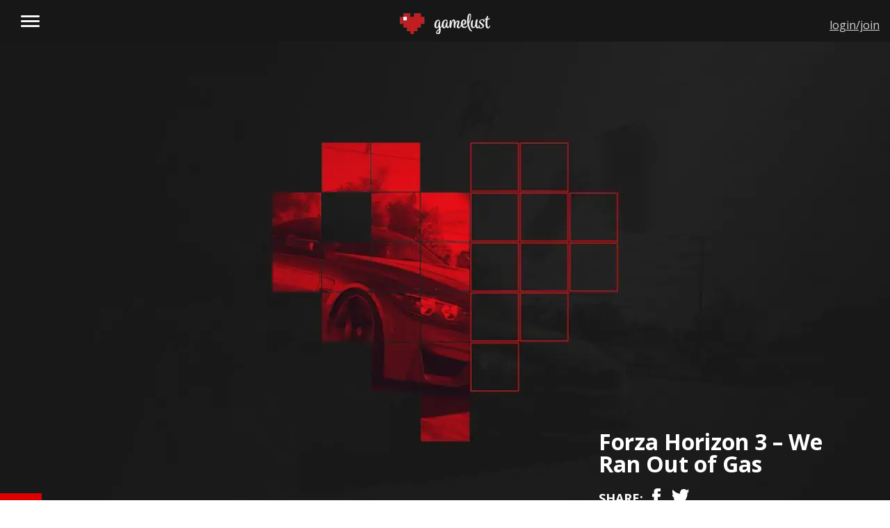

--- FILE ---
content_type: text/html; charset=UTF-8
request_url: https://gamelust.com/news/we-ran-out-of-gas/
body_size: 20916
content:
<!DOCTYPE html>
<html lang="en-US"> 
    
<head>

<meta charset="UTF-8" />

<!-- Amp Validator - Breaks Forms -->
<!--<script async src="https://cdn.ampproject.org/v0.js"></script>-->
        
<!--[if lt IE 7 ]><html class="ie ie6" lang="en"> <![endif]-->
<!--[if IE 7 ]><html class="ie ie7" lang="en"> <![endif]-->
<!--[if IE 8 ]><html class="ie ie8" lang="en"> <![endif]-->
<!--[if gte IE 9 ]><html class="no-js ie9" lang="en"> <![endif]-->
    
    <title>Forza Horizon 3 - We Ran Out of Gas</title>
	
	<!--[if lt IE 9]>
		<script src="http://html5shim.googlecode.com/svn/trunk/html5.js"></script>
	<![endif]-->

	<!-- Mobile Specific Metas
  ================================================== -->
	<meta name="viewport" content="width=device-width, initial-scale=1, maximum-scale=1">

	<!-- CSS
  ================================================== -->
	<link rel="stylesheet" href="https://gamelust.com/wp-content/themes/gamelust/stylesheets/base.css">
	<link rel="stylesheet" href="https://gamelust.com/wp-content/themes/gamelust/stylesheets/sass.css">
	<link rel="stylesheet" href= "https://gamelust.com/wp-content/themes/gamelust/style.css">
	<link rel="stylesheet" href="https://gamelust.com/wp-content/themes/gamelust/stylesheets/layout.css">

	<!-- Favicons
	================================================== -->
	<link rel="shortcut icon" href="https://gamelust.com/wp-content/themes/gamelust/images/favicon.ico">
	<link rel="apple-touch-icon" href="https://gamelust.com/wp-content/themes/gamelust/images/apple-touch-icon.png">
	<link rel="apple-touch-icon" sizes="72x72" href="https://gamelust.com/wp-content/themes/gamelust/images/apple-touch-icon-72x72.png">
	<link rel="apple-touch-icon" sizes="114x114" href="https://gamelust.com/wp-content/themes/gamelust/images/apple-touch-icon-114x114.png">
	
	<link href='https://fonts.googleapis.com/css?family=Days+One' rel='stylesheet' type='text/css'>
	<link href='https://fonts.googleapis.com/css?family=Racing+Sans+One' rel='stylesheet' type='text/css'>
	<link href='https://fonts.googleapis.com/css?family=Press+Start+2P' rel='stylesheet' type='text/css'>
	<link href='https://fonts.googleapis.com/css?family=Open+Sans:300,300i,400,600,600i,700,800' rel='stylesheet' type='text/css'>

	<link rel="alternate" href="http://gamelust.com" hreflang="en-us" />
	
	<script type="text/javascript"> if(typeof console === "undefined") { var console = { log: function (logMsg) { } }; } </script>

	<!-- Validators
	================================================== -->
	<meta name="msvalidate.01" content="F7DB0D870E7AAEB206BADF1B2D946444" />
	<meta name="google-site-verification" content="ED00PytCiB5bTN7WXGejyHipyCAkHH9raIqGxwsaTlw" />
	<meta name='ir-site-verification-token' value='1826298279' />
	<!-- Facebook Pixel Code -->
	<script>
		!function(f,b,e,v,n,t,s){
			if(f.fbq)return;
			n=f.fbq=function(){
				n.callMethod?n.callMethod.apply(n,arguments):n.queue.push(arguments)};
			if(!f._fbq)f._fbq=n;
			n.push=n;n.loaded=!0;
			n.version='2.0';
			n.queue=[];
			t=b.createElement(e);
			t.async=!0;
			t.src=v;s=b.getElementsByTagName(e)[0];
			s.parentNode.insertBefore(t,s)
		}(window,document,'script','https://connect.facebook.net/en_US/fbevents.js');
		fbq('init', '577193582473155');
		fbq('track', 'PageView');
	</script>
	<noscript>
		<img height="1" width="1" style="display:none" src="https://www.facebook.com/tr?id=577193582473155&ev=PageView&noscript=1" />
	</noscript>
	<!-- DO NOT MODIFY -->
	<!-- End Facebook Pixel Code -->
	
	<!-- Quantcast Tag -->
	<script type="text/javascript">
	var _qevents = _qevents || [];
	
	(function() {
	var elem = document.createElement('script');
	elem.src = (document.location.protocol == "https:" ? "https://secure" : "http://edge") + ".quantserve.com/quant.js";
	elem.async = true;
	elem.type = "text/javascript";
	var scpt = document.getElementsByTagName('script')[0];
	scpt.parentNode.insertBefore(elem, scpt);
	})();
	
	_qevents.push({
	qacct:"p-u1x0j_R8c6PG5"
	});
	</script>
	
	<noscript>
		<div style="display:none;">
			<img src="//pixel.quantserve.com/pixel/p-u1x0j_R8c6PG5.gif" border="0" height="1" width="1" alt="Quantcast"/>
		</div>
	</noscript>
	<!-- End Quantcast tag -->
	
	<!-- Load Facebook SDK for JavaScript -->
	<div id="fb-root"></div>
	<script>
		(function(d, s, id) {
		var js, fjs = d.getElementsByTagName(s)[0];
		if (d.getElementById(id)) return;
		js = d.createElement(s); js.id = id;
		js.src = "//connect.facebook.net/en_US/sdk.js#xfbml=1";
		fjs.parentNode.insertBefore(js, fjs);
		}(document, 'script', 'facebook-jssdk'));
	</script>
	
	<!-- Amp Code - Breaks User Registration Form, causes 10 second render delay if validator is not on -->
	<!--<style amp-boilerplate>body{-webkit-animation:-amp-start 8s steps(1,end) 0s 1 normal both;-moz-animation:-amp-start 8s steps(1,end) 0s 1 normal both;-ms-animation:-amp-start 8s steps(1,end) 0s 1 normal both;animation:-amp-start 8s steps(1,end) 0s 1 normal both}@-webkit-keyframes -amp-start{from{visibility:hidden}to{visibility:visible}}@-moz-keyframes -amp-start{from{visibility:hidden}to{visibility:visible}}@-ms-keyframes -amp-start{from{visibility:hidden}to{visibility:visible}}@-o-keyframes -amp-start{from{visibility:hidden}to{visibility:visible}}@keyframes -amp-start{from{visibility:hidden}to{visibility:visible}}</style><noscript><style amp-boilerplate>body{-webkit-animation:none;-moz-animation:none;-ms-animation:none;animation:none}</style></noscript>-->

<meta name='robots' content='index, follow, max-image-preview:large, max-snippet:-1, max-video-preview:-1' />

	<!-- This site is optimized with the Yoast SEO plugin v26.7 - https://yoast.com/wordpress/plugins/seo/ -->
	<link rel="canonical" href="https://gamelust.com/news/we-ran-out-of-gas/" />
	<meta property="og:locale" content="en_US" />
	<meta property="og:type" content="article" />
	<meta property="og:title" content="Forza Horizon 3 - We Ran Out of Gas" />
	<meta property="og:description" content="I say this with a heavy heart. Forza Horizon, I&#8217;m breaking up with you. When we first met you zoom zoomed all over my face. I was so happy exploring your body or errrrrrr…roads. It was a breath of fresh air. Every racing game before you had the same old racing tracks and cars. You [&hellip;]" />
	<meta property="og:url" content="https://gamelust.com/news/we-ran-out-of-gas/" />
	<meta property="og:site_name" content="Gamelust" />
	<meta property="article:modified_time" content="2017-02-21T01:19:47+00:00" />
	<meta property="og:image" content="https://gamelust.com/wp-content/uploads/2017/02/whyibrokeupwithyou_forza.jpg" />
	<meta property="og:image:width" content="1920" />
	<meta property="og:image:height" content="1080" />
	<meta property="og:image:type" content="image/jpeg" />
	<meta name="twitter:card" content="summary_large_image" />
	<meta name="twitter:label1" content="Est. reading time" />
	<meta name="twitter:data1" content="4 minutes" />
	<script type="application/ld+json" class="yoast-schema-graph">{"@context":"https://schema.org","@graph":[{"@type":"WebPage","@id":"https://gamelust.com/news/we-ran-out-of-gas/","url":"https://gamelust.com/news/we-ran-out-of-gas/","name":"Forza Horizon 3 - We Ran Out of Gas","isPartOf":{"@id":"https://gamelust.com/#website"},"primaryImageOfPage":{"@id":"https://gamelust.com/news/we-ran-out-of-gas/#primaryimage"},"image":{"@id":"https://gamelust.com/news/we-ran-out-of-gas/#primaryimage"},"thumbnailUrl":"https://gamelust.com/wp-content/uploads/2017/02/whyibrokeupwithyou_forza.jpg","datePublished":"2017-02-20T20:18:04+00:00","dateModified":"2017-02-21T01:19:47+00:00","breadcrumb":{"@id":"https://gamelust.com/news/we-ran-out-of-gas/#breadcrumb"},"inLanguage":"en-US","potentialAction":[{"@type":"ReadAction","target":["https://gamelust.com/news/we-ran-out-of-gas/"]}]},{"@type":"ImageObject","inLanguage":"en-US","@id":"https://gamelust.com/news/we-ran-out-of-gas/#primaryimage","url":"https://gamelust.com/wp-content/uploads/2017/02/whyibrokeupwithyou_forza.jpg","contentUrl":"https://gamelust.com/wp-content/uploads/2017/02/whyibrokeupwithyou_forza.jpg","width":1920,"height":1080},{"@type":"BreadcrumbList","@id":"https://gamelust.com/news/we-ran-out-of-gas/#breadcrumb","itemListElement":[{"@type":"ListItem","position":1,"name":"Home","item":"https://gamelust.com/"},{"@type":"ListItem","position":2,"name":"News","item":"https://gamelust.com/news/"},{"@type":"ListItem","position":3,"name":"Forza Horizon 3 &#8211; We Ran Out of Gas"}]},{"@type":"WebSite","@id":"https://gamelust.com/#website","url":"https://gamelust.com/","name":"Gamelust","description":"Unfiltered and unashamed, Gamelust is a video game news and review site that gives absolutely no fucks.","potentialAction":[{"@type":"SearchAction","target":{"@type":"EntryPoint","urlTemplate":"https://gamelust.com/?s={search_term_string}"},"query-input":{"@type":"PropertyValueSpecification","valueRequired":true,"valueName":"search_term_string"}}],"inLanguage":"en-US"}]}</script>
	<!-- / Yoast SEO plugin. -->


<link rel='dns-prefetch' href='//ajax.googleapis.com' />
<link rel="alternate" type="application/rss+xml" title="Gamelust &raquo; Forza Horizon 3 &#8211; We Ran Out of Gas Comments Feed" href="https://gamelust.com/news/we-ran-out-of-gas/feed/" />
<link rel="alternate" title="oEmbed (JSON)" type="application/json+oembed" href="https://gamelust.com/wp-json/oembed/1.0/embed?url=https%3A%2F%2Fgamelust.com%2Fnews%2Fwe-ran-out-of-gas%2F" />
<link rel="alternate" title="oEmbed (XML)" type="text/xml+oembed" href="https://gamelust.com/wp-json/oembed/1.0/embed?url=https%3A%2F%2Fgamelust.com%2Fnews%2Fwe-ran-out-of-gas%2F&#038;format=xml" />
		<!-- This site uses the Google Analytics by MonsterInsights plugin v9.11.1 - Using Analytics tracking - https://www.monsterinsights.com/ -->
							<script src="//www.googletagmanager.com/gtag/js?id=G-55HWHF6S9D"  data-cfasync="false" data-wpfc-render="false" type="text/javascript" async></script>
			<script data-cfasync="false" data-wpfc-render="false" type="text/javascript">
				var mi_version = '9.11.1';
				var mi_track_user = true;
				var mi_no_track_reason = '';
								var MonsterInsightsDefaultLocations = {"page_location":"https:\/\/gamelust.com\/news\/we-ran-out-of-gas\/"};
								if ( typeof MonsterInsightsPrivacyGuardFilter === 'function' ) {
					var MonsterInsightsLocations = (typeof MonsterInsightsExcludeQuery === 'object') ? MonsterInsightsPrivacyGuardFilter( MonsterInsightsExcludeQuery ) : MonsterInsightsPrivacyGuardFilter( MonsterInsightsDefaultLocations );
				} else {
					var MonsterInsightsLocations = (typeof MonsterInsightsExcludeQuery === 'object') ? MonsterInsightsExcludeQuery : MonsterInsightsDefaultLocations;
				}

								var disableStrs = [
										'ga-disable-G-55HWHF6S9D',
									];

				/* Function to detect opted out users */
				function __gtagTrackerIsOptedOut() {
					for (var index = 0; index < disableStrs.length; index++) {
						if (document.cookie.indexOf(disableStrs[index] + '=true') > -1) {
							return true;
						}
					}

					return false;
				}

				/* Disable tracking if the opt-out cookie exists. */
				if (__gtagTrackerIsOptedOut()) {
					for (var index = 0; index < disableStrs.length; index++) {
						window[disableStrs[index]] = true;
					}
				}

				/* Opt-out function */
				function __gtagTrackerOptout() {
					for (var index = 0; index < disableStrs.length; index++) {
						document.cookie = disableStrs[index] + '=true; expires=Thu, 31 Dec 2099 23:59:59 UTC; path=/';
						window[disableStrs[index]] = true;
					}
				}

				if ('undefined' === typeof gaOptout) {
					function gaOptout() {
						__gtagTrackerOptout();
					}
				}
								window.dataLayer = window.dataLayer || [];

				window.MonsterInsightsDualTracker = {
					helpers: {},
					trackers: {},
				};
				if (mi_track_user) {
					function __gtagDataLayer() {
						dataLayer.push(arguments);
					}

					function __gtagTracker(type, name, parameters) {
						if (!parameters) {
							parameters = {};
						}

						if (parameters.send_to) {
							__gtagDataLayer.apply(null, arguments);
							return;
						}

						if (type === 'event') {
														parameters.send_to = monsterinsights_frontend.v4_id;
							var hookName = name;
							if (typeof parameters['event_category'] !== 'undefined') {
								hookName = parameters['event_category'] + ':' + name;
							}

							if (typeof MonsterInsightsDualTracker.trackers[hookName] !== 'undefined') {
								MonsterInsightsDualTracker.trackers[hookName](parameters);
							} else {
								__gtagDataLayer('event', name, parameters);
							}
							
						} else {
							__gtagDataLayer.apply(null, arguments);
						}
					}

					__gtagTracker('js', new Date());
					__gtagTracker('set', {
						'developer_id.dZGIzZG': true,
											});
					if ( MonsterInsightsLocations.page_location ) {
						__gtagTracker('set', MonsterInsightsLocations);
					}
										__gtagTracker('config', 'G-55HWHF6S9D', {"forceSSL":"true","link_attribution":"true"} );
										window.gtag = __gtagTracker;										(function () {
						/* https://developers.google.com/analytics/devguides/collection/analyticsjs/ */
						/* ga and __gaTracker compatibility shim. */
						var noopfn = function () {
							return null;
						};
						var newtracker = function () {
							return new Tracker();
						};
						var Tracker = function () {
							return null;
						};
						var p = Tracker.prototype;
						p.get = noopfn;
						p.set = noopfn;
						p.send = function () {
							var args = Array.prototype.slice.call(arguments);
							args.unshift('send');
							__gaTracker.apply(null, args);
						};
						var __gaTracker = function () {
							var len = arguments.length;
							if (len === 0) {
								return;
							}
							var f = arguments[len - 1];
							if (typeof f !== 'object' || f === null || typeof f.hitCallback !== 'function') {
								if ('send' === arguments[0]) {
									var hitConverted, hitObject = false, action;
									if ('event' === arguments[1]) {
										if ('undefined' !== typeof arguments[3]) {
											hitObject = {
												'eventAction': arguments[3],
												'eventCategory': arguments[2],
												'eventLabel': arguments[4],
												'value': arguments[5] ? arguments[5] : 1,
											}
										}
									}
									if ('pageview' === arguments[1]) {
										if ('undefined' !== typeof arguments[2]) {
											hitObject = {
												'eventAction': 'page_view',
												'page_path': arguments[2],
											}
										}
									}
									if (typeof arguments[2] === 'object') {
										hitObject = arguments[2];
									}
									if (typeof arguments[5] === 'object') {
										Object.assign(hitObject, arguments[5]);
									}
									if ('undefined' !== typeof arguments[1].hitType) {
										hitObject = arguments[1];
										if ('pageview' === hitObject.hitType) {
											hitObject.eventAction = 'page_view';
										}
									}
									if (hitObject) {
										action = 'timing' === arguments[1].hitType ? 'timing_complete' : hitObject.eventAction;
										hitConverted = mapArgs(hitObject);
										__gtagTracker('event', action, hitConverted);
									}
								}
								return;
							}

							function mapArgs(args) {
								var arg, hit = {};
								var gaMap = {
									'eventCategory': 'event_category',
									'eventAction': 'event_action',
									'eventLabel': 'event_label',
									'eventValue': 'event_value',
									'nonInteraction': 'non_interaction',
									'timingCategory': 'event_category',
									'timingVar': 'name',
									'timingValue': 'value',
									'timingLabel': 'event_label',
									'page': 'page_path',
									'location': 'page_location',
									'title': 'page_title',
									'referrer' : 'page_referrer',
								};
								for (arg in args) {
																		if (!(!args.hasOwnProperty(arg) || !gaMap.hasOwnProperty(arg))) {
										hit[gaMap[arg]] = args[arg];
									} else {
										hit[arg] = args[arg];
									}
								}
								return hit;
							}

							try {
								f.hitCallback();
							} catch (ex) {
							}
						};
						__gaTracker.create = newtracker;
						__gaTracker.getByName = newtracker;
						__gaTracker.getAll = function () {
							return [];
						};
						__gaTracker.remove = noopfn;
						__gaTracker.loaded = true;
						window['__gaTracker'] = __gaTracker;
					})();
									} else {
										console.log("");
					(function () {
						function __gtagTracker() {
							return null;
						}

						window['__gtagTracker'] = __gtagTracker;
						window['gtag'] = __gtagTracker;
					})();
									}
			</script>
							<!-- / Google Analytics by MonsterInsights -->
		<style id='wp-img-auto-sizes-contain-inline-css' type='text/css'>
img:is([sizes=auto i],[sizes^="auto," i]){contain-intrinsic-size:3000px 1500px}
/*# sourceURL=wp-img-auto-sizes-contain-inline-css */
</style>
<link rel='stylesheet' id='pack-gamelust_icons-css' href='https://gamelust.com/wp-content/fontpacks/GamelustIcons/css/gamelust_icons.css?ver=1538276090' type='text/css' media='all' />
<link rel='stylesheet' id='menu-icons-extra-css' href='https://gamelust.com/wp-content/plugins/menu-icons/css/extra.min.css?ver=0.13.20' type='text/css' media='all' />
<style id='wp-block-library-inline-css' type='text/css'>
:root{--wp-block-synced-color:#7a00df;--wp-block-synced-color--rgb:122,0,223;--wp-bound-block-color:var(--wp-block-synced-color);--wp-editor-canvas-background:#ddd;--wp-admin-theme-color:#007cba;--wp-admin-theme-color--rgb:0,124,186;--wp-admin-theme-color-darker-10:#006ba1;--wp-admin-theme-color-darker-10--rgb:0,107,160.5;--wp-admin-theme-color-darker-20:#005a87;--wp-admin-theme-color-darker-20--rgb:0,90,135;--wp-admin-border-width-focus:2px}@media (min-resolution:192dpi){:root{--wp-admin-border-width-focus:1.5px}}.wp-element-button{cursor:pointer}:root .has-very-light-gray-background-color{background-color:#eee}:root .has-very-dark-gray-background-color{background-color:#313131}:root .has-very-light-gray-color{color:#eee}:root .has-very-dark-gray-color{color:#313131}:root .has-vivid-green-cyan-to-vivid-cyan-blue-gradient-background{background:linear-gradient(135deg,#00d084,#0693e3)}:root .has-purple-crush-gradient-background{background:linear-gradient(135deg,#34e2e4,#4721fb 50%,#ab1dfe)}:root .has-hazy-dawn-gradient-background{background:linear-gradient(135deg,#faaca8,#dad0ec)}:root .has-subdued-olive-gradient-background{background:linear-gradient(135deg,#fafae1,#67a671)}:root .has-atomic-cream-gradient-background{background:linear-gradient(135deg,#fdd79a,#004a59)}:root .has-nightshade-gradient-background{background:linear-gradient(135deg,#330968,#31cdcf)}:root .has-midnight-gradient-background{background:linear-gradient(135deg,#020381,#2874fc)}:root{--wp--preset--font-size--normal:16px;--wp--preset--font-size--huge:42px}.has-regular-font-size{font-size:1em}.has-larger-font-size{font-size:2.625em}.has-normal-font-size{font-size:var(--wp--preset--font-size--normal)}.has-huge-font-size{font-size:var(--wp--preset--font-size--huge)}.has-text-align-center{text-align:center}.has-text-align-left{text-align:left}.has-text-align-right{text-align:right}.has-fit-text{white-space:nowrap!important}#end-resizable-editor-section{display:none}.aligncenter{clear:both}.items-justified-left{justify-content:flex-start}.items-justified-center{justify-content:center}.items-justified-right{justify-content:flex-end}.items-justified-space-between{justify-content:space-between}.screen-reader-text{border:0;clip-path:inset(50%);height:1px;margin:-1px;overflow:hidden;padding:0;position:absolute;width:1px;word-wrap:normal!important}.screen-reader-text:focus{background-color:#ddd;clip-path:none;color:#444;display:block;font-size:1em;height:auto;left:5px;line-height:normal;padding:15px 23px 14px;text-decoration:none;top:5px;width:auto;z-index:100000}html :where(.has-border-color){border-style:solid}html :where([style*=border-top-color]){border-top-style:solid}html :where([style*=border-right-color]){border-right-style:solid}html :where([style*=border-bottom-color]){border-bottom-style:solid}html :where([style*=border-left-color]){border-left-style:solid}html :where([style*=border-width]){border-style:solid}html :where([style*=border-top-width]){border-top-style:solid}html :where([style*=border-right-width]){border-right-style:solid}html :where([style*=border-bottom-width]){border-bottom-style:solid}html :where([style*=border-left-width]){border-left-style:solid}html :where(img[class*=wp-image-]){height:auto;max-width:100%}:where(figure){margin:0 0 1em}html :where(.is-position-sticky){--wp-admin--admin-bar--position-offset:var(--wp-admin--admin-bar--height,0px)}@media screen and (max-width:600px){html :where(.is-position-sticky){--wp-admin--admin-bar--position-offset:0px}}

/*# sourceURL=wp-block-library-inline-css */
</style><style id='global-styles-inline-css' type='text/css'>
:root{--wp--preset--aspect-ratio--square: 1;--wp--preset--aspect-ratio--4-3: 4/3;--wp--preset--aspect-ratio--3-4: 3/4;--wp--preset--aspect-ratio--3-2: 3/2;--wp--preset--aspect-ratio--2-3: 2/3;--wp--preset--aspect-ratio--16-9: 16/9;--wp--preset--aspect-ratio--9-16: 9/16;--wp--preset--color--black: #000000;--wp--preset--color--cyan-bluish-gray: #abb8c3;--wp--preset--color--white: #ffffff;--wp--preset--color--pale-pink: #f78da7;--wp--preset--color--vivid-red: #cf2e2e;--wp--preset--color--luminous-vivid-orange: #ff6900;--wp--preset--color--luminous-vivid-amber: #fcb900;--wp--preset--color--light-green-cyan: #7bdcb5;--wp--preset--color--vivid-green-cyan: #00d084;--wp--preset--color--pale-cyan-blue: #8ed1fc;--wp--preset--color--vivid-cyan-blue: #0693e3;--wp--preset--color--vivid-purple: #9b51e0;--wp--preset--gradient--vivid-cyan-blue-to-vivid-purple: linear-gradient(135deg,rgb(6,147,227) 0%,rgb(155,81,224) 100%);--wp--preset--gradient--light-green-cyan-to-vivid-green-cyan: linear-gradient(135deg,rgb(122,220,180) 0%,rgb(0,208,130) 100%);--wp--preset--gradient--luminous-vivid-amber-to-luminous-vivid-orange: linear-gradient(135deg,rgb(252,185,0) 0%,rgb(255,105,0) 100%);--wp--preset--gradient--luminous-vivid-orange-to-vivid-red: linear-gradient(135deg,rgb(255,105,0) 0%,rgb(207,46,46) 100%);--wp--preset--gradient--very-light-gray-to-cyan-bluish-gray: linear-gradient(135deg,rgb(238,238,238) 0%,rgb(169,184,195) 100%);--wp--preset--gradient--cool-to-warm-spectrum: linear-gradient(135deg,rgb(74,234,220) 0%,rgb(151,120,209) 20%,rgb(207,42,186) 40%,rgb(238,44,130) 60%,rgb(251,105,98) 80%,rgb(254,248,76) 100%);--wp--preset--gradient--blush-light-purple: linear-gradient(135deg,rgb(255,206,236) 0%,rgb(152,150,240) 100%);--wp--preset--gradient--blush-bordeaux: linear-gradient(135deg,rgb(254,205,165) 0%,rgb(254,45,45) 50%,rgb(107,0,62) 100%);--wp--preset--gradient--luminous-dusk: linear-gradient(135deg,rgb(255,203,112) 0%,rgb(199,81,192) 50%,rgb(65,88,208) 100%);--wp--preset--gradient--pale-ocean: linear-gradient(135deg,rgb(255,245,203) 0%,rgb(182,227,212) 50%,rgb(51,167,181) 100%);--wp--preset--gradient--electric-grass: linear-gradient(135deg,rgb(202,248,128) 0%,rgb(113,206,126) 100%);--wp--preset--gradient--midnight: linear-gradient(135deg,rgb(2,3,129) 0%,rgb(40,116,252) 100%);--wp--preset--font-size--small: 13px;--wp--preset--font-size--medium: 20px;--wp--preset--font-size--large: 36px;--wp--preset--font-size--x-large: 42px;--wp--preset--spacing--20: 0.44rem;--wp--preset--spacing--30: 0.67rem;--wp--preset--spacing--40: 1rem;--wp--preset--spacing--50: 1.5rem;--wp--preset--spacing--60: 2.25rem;--wp--preset--spacing--70: 3.38rem;--wp--preset--spacing--80: 5.06rem;--wp--preset--shadow--natural: 6px 6px 9px rgba(0, 0, 0, 0.2);--wp--preset--shadow--deep: 12px 12px 50px rgba(0, 0, 0, 0.4);--wp--preset--shadow--sharp: 6px 6px 0px rgba(0, 0, 0, 0.2);--wp--preset--shadow--outlined: 6px 6px 0px -3px rgb(255, 255, 255), 6px 6px rgb(0, 0, 0);--wp--preset--shadow--crisp: 6px 6px 0px rgb(0, 0, 0);}:where(.is-layout-flex){gap: 0.5em;}:where(.is-layout-grid){gap: 0.5em;}body .is-layout-flex{display: flex;}.is-layout-flex{flex-wrap: wrap;align-items: center;}.is-layout-flex > :is(*, div){margin: 0;}body .is-layout-grid{display: grid;}.is-layout-grid > :is(*, div){margin: 0;}:where(.wp-block-columns.is-layout-flex){gap: 2em;}:where(.wp-block-columns.is-layout-grid){gap: 2em;}:where(.wp-block-post-template.is-layout-flex){gap: 1.25em;}:where(.wp-block-post-template.is-layout-grid){gap: 1.25em;}.has-black-color{color: var(--wp--preset--color--black) !important;}.has-cyan-bluish-gray-color{color: var(--wp--preset--color--cyan-bluish-gray) !important;}.has-white-color{color: var(--wp--preset--color--white) !important;}.has-pale-pink-color{color: var(--wp--preset--color--pale-pink) !important;}.has-vivid-red-color{color: var(--wp--preset--color--vivid-red) !important;}.has-luminous-vivid-orange-color{color: var(--wp--preset--color--luminous-vivid-orange) !important;}.has-luminous-vivid-amber-color{color: var(--wp--preset--color--luminous-vivid-amber) !important;}.has-light-green-cyan-color{color: var(--wp--preset--color--light-green-cyan) !important;}.has-vivid-green-cyan-color{color: var(--wp--preset--color--vivid-green-cyan) !important;}.has-pale-cyan-blue-color{color: var(--wp--preset--color--pale-cyan-blue) !important;}.has-vivid-cyan-blue-color{color: var(--wp--preset--color--vivid-cyan-blue) !important;}.has-vivid-purple-color{color: var(--wp--preset--color--vivid-purple) !important;}.has-black-background-color{background-color: var(--wp--preset--color--black) !important;}.has-cyan-bluish-gray-background-color{background-color: var(--wp--preset--color--cyan-bluish-gray) !important;}.has-white-background-color{background-color: var(--wp--preset--color--white) !important;}.has-pale-pink-background-color{background-color: var(--wp--preset--color--pale-pink) !important;}.has-vivid-red-background-color{background-color: var(--wp--preset--color--vivid-red) !important;}.has-luminous-vivid-orange-background-color{background-color: var(--wp--preset--color--luminous-vivid-orange) !important;}.has-luminous-vivid-amber-background-color{background-color: var(--wp--preset--color--luminous-vivid-amber) !important;}.has-light-green-cyan-background-color{background-color: var(--wp--preset--color--light-green-cyan) !important;}.has-vivid-green-cyan-background-color{background-color: var(--wp--preset--color--vivid-green-cyan) !important;}.has-pale-cyan-blue-background-color{background-color: var(--wp--preset--color--pale-cyan-blue) !important;}.has-vivid-cyan-blue-background-color{background-color: var(--wp--preset--color--vivid-cyan-blue) !important;}.has-vivid-purple-background-color{background-color: var(--wp--preset--color--vivid-purple) !important;}.has-black-border-color{border-color: var(--wp--preset--color--black) !important;}.has-cyan-bluish-gray-border-color{border-color: var(--wp--preset--color--cyan-bluish-gray) !important;}.has-white-border-color{border-color: var(--wp--preset--color--white) !important;}.has-pale-pink-border-color{border-color: var(--wp--preset--color--pale-pink) !important;}.has-vivid-red-border-color{border-color: var(--wp--preset--color--vivid-red) !important;}.has-luminous-vivid-orange-border-color{border-color: var(--wp--preset--color--luminous-vivid-orange) !important;}.has-luminous-vivid-amber-border-color{border-color: var(--wp--preset--color--luminous-vivid-amber) !important;}.has-light-green-cyan-border-color{border-color: var(--wp--preset--color--light-green-cyan) !important;}.has-vivid-green-cyan-border-color{border-color: var(--wp--preset--color--vivid-green-cyan) !important;}.has-pale-cyan-blue-border-color{border-color: var(--wp--preset--color--pale-cyan-blue) !important;}.has-vivid-cyan-blue-border-color{border-color: var(--wp--preset--color--vivid-cyan-blue) !important;}.has-vivid-purple-border-color{border-color: var(--wp--preset--color--vivid-purple) !important;}.has-vivid-cyan-blue-to-vivid-purple-gradient-background{background: var(--wp--preset--gradient--vivid-cyan-blue-to-vivid-purple) !important;}.has-light-green-cyan-to-vivid-green-cyan-gradient-background{background: var(--wp--preset--gradient--light-green-cyan-to-vivid-green-cyan) !important;}.has-luminous-vivid-amber-to-luminous-vivid-orange-gradient-background{background: var(--wp--preset--gradient--luminous-vivid-amber-to-luminous-vivid-orange) !important;}.has-luminous-vivid-orange-to-vivid-red-gradient-background{background: var(--wp--preset--gradient--luminous-vivid-orange-to-vivid-red) !important;}.has-very-light-gray-to-cyan-bluish-gray-gradient-background{background: var(--wp--preset--gradient--very-light-gray-to-cyan-bluish-gray) !important;}.has-cool-to-warm-spectrum-gradient-background{background: var(--wp--preset--gradient--cool-to-warm-spectrum) !important;}.has-blush-light-purple-gradient-background{background: var(--wp--preset--gradient--blush-light-purple) !important;}.has-blush-bordeaux-gradient-background{background: var(--wp--preset--gradient--blush-bordeaux) !important;}.has-luminous-dusk-gradient-background{background: var(--wp--preset--gradient--luminous-dusk) !important;}.has-pale-ocean-gradient-background{background: var(--wp--preset--gradient--pale-ocean) !important;}.has-electric-grass-gradient-background{background: var(--wp--preset--gradient--electric-grass) !important;}.has-midnight-gradient-background{background: var(--wp--preset--gradient--midnight) !important;}.has-small-font-size{font-size: var(--wp--preset--font-size--small) !important;}.has-medium-font-size{font-size: var(--wp--preset--font-size--medium) !important;}.has-large-font-size{font-size: var(--wp--preset--font-size--large) !important;}.has-x-large-font-size{font-size: var(--wp--preset--font-size--x-large) !important;}
/*# sourceURL=global-styles-inline-css */
</style>

<style id='classic-theme-styles-inline-css' type='text/css'>
/*! This file is auto-generated */
.wp-block-button__link{color:#fff;background-color:#32373c;border-radius:9999px;box-shadow:none;text-decoration:none;padding:calc(.667em + 2px) calc(1.333em + 2px);font-size:1.125em}.wp-block-file__button{background:#32373c;color:#fff;text-decoration:none}
/*# sourceURL=/wp-includes/css/classic-themes.min.css */
</style>
<link rel='stylesheet' id='bbp-default-css' href='https://gamelust.com/wp-content/plugins/bbpress/templates/default/css/bbpress.min.css?ver=2.6.14' type='text/css' media='all' />
<link rel='stylesheet' id='mstar_responsive_stages_css-css' href='https://gamelust.com/wp-content/plugins/mstar-responsive-stages/mstar-responsive-stages.css?ver=6.9' type='text/css' media='all' />
<style id='mstar_responsive_stages_css-inline-css' type='text/css'>
.mstar-responsive-tester {background: #dd0000;color: #000000;bottom:30px; top:auto;}
/*# sourceURL=mstar_responsive_stages_css-inline-css */
</style>
<script type="text/javascript">
            window._nslDOMReady = (function () {
                const executedCallbacks = new Set();
            
                return function (callback) {
                    /**
                    * Third parties might dispatch DOMContentLoaded events, so we need to ensure that we only run our callback once!
                    */
                    if (executedCallbacks.has(callback)) return;
            
                    const wrappedCallback = function () {
                        if (executedCallbacks.has(callback)) return;
                        executedCallbacks.add(callback);
                        callback();
                    };
            
                    if (document.readyState === "complete" || document.readyState === "interactive") {
                        wrappedCallback();
                    } else {
                        document.addEventListener("DOMContentLoaded", wrappedCallback);
                    }
                };
            })();
        </script><script type="text/javascript" src="https://gamelust.com/wp-content/plugins/google-analytics-for-wordpress/assets/js/frontend-gtag.js?ver=9.11.1" id="monsterinsights-frontend-script-js" async="async" data-wp-strategy="async"></script>
<script data-cfasync="false" data-wpfc-render="false" type="text/javascript" id='monsterinsights-frontend-script-js-extra'>/* <![CDATA[ */
var monsterinsights_frontend = {"js_events_tracking":"true","download_extensions":"doc,pdf,ppt,zip,xls,docx,pptx,xlsx","inbound_paths":"[{\"path\":\"\\\/go\\\/\",\"label\":\"affiliate\"},{\"path\":\"\\\/recommend\\\/\",\"label\":\"affiliate\"}]","home_url":"https:\/\/gamelust.com","hash_tracking":"false","v4_id":"G-55HWHF6S9D"};/* ]]> */
</script>
<script type="text/javascript" src="https://ajax.googleapis.com/ajax/libs/jquery/1.9.1/jquery.min.js" id="jquery-js"></script>
<script type="text/javascript" src="https://gamelust.com/wp-content/themes/gamelust/includes/js/jquery.cookie.js?ver=6.9" id="jquery-cooki-js"></script>
<script type="text/javascript" src="https://gamelust.com/wp-content/themes/gamelust/includes/js/owl.carousel.js?ver=6.9" id="owl-carousel-js"></script>
<script type="text/javascript" src="https://gamelust.com/wp-content/themes/gamelust/includes/js/owl.navigation.js?ver=6.9" id="owl-navigation-js"></script>
<script type="text/javascript" src="https://gamelust.com/wp-content/themes/gamelust/includes/js/owl.autoplay.js?ver=6.9" id="owl-autoplay-js"></script>
<script type="text/javascript" src="https://gamelust.com/wp-content/themes/gamelust/includes/js/owl.animate.js?ver=6.9" id="owl-animate-js"></script>
<script type="text/javascript" src="https://gamelust.com/wp-content/themes/gamelust/includes/js/instafeed.min.js?ver=6.9" id="instafeed-js"></script>
<script type="text/javascript" src="https://gamelust.com/wp-content/themes/gamelust/includes/js/jquery.touchSwipe.min.js?ver=6.9" id="touch-swipe-js"></script>
<link rel="https://api.w.org/" href="https://gamelust.com/wp-json/" /><link rel="alternate" title="JSON" type="application/json" href="https://gamelust.com/wp-json/wp/v2/news/9941" /><link rel="EditURI" type="application/rsd+xml" title="RSD" href="https://gamelust.com/xmlrpc.php?rsd" />
<meta name="generator" content="WordPress 6.9" />
<link rel='shortlink' href='https://gamelust.com/?p=9941' />

	<script type="text/javascript">var ajaxurl = 'https://gamelust.com/wp-admin/admin-ajax.php';</script>

<link rel="amphtml" href="https://gamelust.com/news/we-ran-out-of-gas/amp/"><style type="text/css">div.nsl-container[data-align="left"] {
    text-align: left;
}

div.nsl-container[data-align="center"] {
    text-align: center;
}

div.nsl-container[data-align="right"] {
    text-align: right;
}


div.nsl-container div.nsl-container-buttons a[data-plugin="nsl"] {
    text-decoration: none;
    box-shadow: none;
    border: 0;
}

div.nsl-container .nsl-container-buttons {
    display: flex;
    padding: 5px 0;
}

div.nsl-container.nsl-container-block .nsl-container-buttons {
    display: inline-grid;
    grid-template-columns: minmax(145px, auto);
}

div.nsl-container-block-fullwidth .nsl-container-buttons {
    flex-flow: column;
    align-items: center;
}

div.nsl-container-block-fullwidth .nsl-container-buttons a,
div.nsl-container-block .nsl-container-buttons a {
    flex: 1 1 auto;
    display: block;
    margin: 5px 0;
    width: 100%;
}

div.nsl-container-inline {
    margin: -5px;
    text-align: left;
}

div.nsl-container-inline .nsl-container-buttons {
    justify-content: center;
    flex-wrap: wrap;
}

div.nsl-container-inline .nsl-container-buttons a {
    margin: 5px;
    display: inline-block;
}

div.nsl-container-grid .nsl-container-buttons {
    flex-flow: row;
    align-items: center;
    flex-wrap: wrap;
}

div.nsl-container-grid .nsl-container-buttons a {
    flex: 1 1 auto;
    display: block;
    margin: 5px;
    max-width: 280px;
    width: 100%;
}

@media only screen and (min-width: 650px) {
    div.nsl-container-grid .nsl-container-buttons a {
        width: auto;
    }
}

div.nsl-container .nsl-button {
    cursor: pointer;
    vertical-align: top;
    border-radius: 4px;
}

div.nsl-container .nsl-button-default {
    color: #fff;
    display: flex;
}

div.nsl-container .nsl-button-icon {
    display: inline-block;
}

div.nsl-container .nsl-button-svg-container {
    flex: 0 0 auto;
    padding: 8px;
    display: flex;
    align-items: center;
}

div.nsl-container svg {
    height: 24px;
    width: 24px;
    vertical-align: top;
}

div.nsl-container .nsl-button-default div.nsl-button-label-container {
    margin: 0 24px 0 12px;
    padding: 10px 0;
    font-family: Helvetica, Arial, sans-serif;
    font-size: 16px;
    line-height: 20px;
    letter-spacing: .25px;
    overflow: hidden;
    text-align: center;
    text-overflow: clip;
    white-space: nowrap;
    flex: 1 1 auto;
    -webkit-font-smoothing: antialiased;
    -moz-osx-font-smoothing: grayscale;
    text-transform: none;
    display: inline-block;
}

div.nsl-container .nsl-button-google[data-skin="light"] {
    box-shadow: inset 0 0 0 1px #747775;
    color: #1f1f1f;
}

div.nsl-container .nsl-button-google[data-skin="dark"] {
    box-shadow: inset 0 0 0 1px #8E918F;
    color: #E3E3E3;
}

div.nsl-container .nsl-button-google[data-skin="neutral"] {
    color: #1F1F1F;
}

div.nsl-container .nsl-button-google div.nsl-button-label-container {
    font-family: "Roboto Medium", Roboto, Helvetica, Arial, sans-serif;
}

div.nsl-container .nsl-button-apple .nsl-button-svg-container {
    padding: 0 6px;
}

div.nsl-container .nsl-button-apple .nsl-button-svg-container svg {
    height: 40px;
    width: auto;
}

div.nsl-container .nsl-button-apple[data-skin="light"] {
    color: #000;
    box-shadow: 0 0 0 1px #000;
}

div.nsl-container .nsl-button-facebook[data-skin="white"] {
    color: #000;
    box-shadow: inset 0 0 0 1px #000;
}

div.nsl-container .nsl-button-facebook[data-skin="light"] {
    color: #1877F2;
    box-shadow: inset 0 0 0 1px #1877F2;
}

div.nsl-container .nsl-button-spotify[data-skin="white"] {
    color: #191414;
    box-shadow: inset 0 0 0 1px #191414;
}

div.nsl-container .nsl-button-apple div.nsl-button-label-container {
    font-size: 17px;
    font-family: -apple-system, BlinkMacSystemFont, "Segoe UI", Roboto, Helvetica, Arial, sans-serif, "Apple Color Emoji", "Segoe UI Emoji", "Segoe UI Symbol";
}

div.nsl-container .nsl-button-slack div.nsl-button-label-container {
    font-size: 17px;
    font-family: -apple-system, BlinkMacSystemFont, "Segoe UI", Roboto, Helvetica, Arial, sans-serif, "Apple Color Emoji", "Segoe UI Emoji", "Segoe UI Symbol";
}

div.nsl-container .nsl-button-slack[data-skin="light"] {
    color: #000000;
    box-shadow: inset 0 0 0 1px #DDDDDD;
}

div.nsl-container .nsl-button-tiktok[data-skin="light"] {
    color: #161823;
    box-shadow: 0 0 0 1px rgba(22, 24, 35, 0.12);
}


div.nsl-container .nsl-button-kakao {
    color: rgba(0, 0, 0, 0.85);
}

.nsl-clear {
    clear: both;
}

.nsl-container {
    clear: both;
}

.nsl-disabled-provider .nsl-button {
    filter: grayscale(1);
    opacity: 0.8;
}

/*Button align start*/

div.nsl-container-inline[data-align="left"] .nsl-container-buttons {
    justify-content: flex-start;
}

div.nsl-container-inline[data-align="center"] .nsl-container-buttons {
    justify-content: center;
}

div.nsl-container-inline[data-align="right"] .nsl-container-buttons {
    justify-content: flex-end;
}


div.nsl-container-grid[data-align="left"] .nsl-container-buttons {
    justify-content: flex-start;
}

div.nsl-container-grid[data-align="center"] .nsl-container-buttons {
    justify-content: center;
}

div.nsl-container-grid[data-align="right"] .nsl-container-buttons {
    justify-content: flex-end;
}

div.nsl-container-grid[data-align="space-around"] .nsl-container-buttons {
    justify-content: space-around;
}

div.nsl-container-grid[data-align="space-between"] .nsl-container-buttons {
    justify-content: space-between;
}

/* Button align end*/

/* Redirect */

#nsl-redirect-overlay {
    display: flex;
    flex-direction: column;
    justify-content: center;
    align-items: center;
    position: fixed;
    z-index: 1000000;
    left: 0;
    top: 0;
    width: 100%;
    height: 100%;
    backdrop-filter: blur(1px);
    background-color: RGBA(0, 0, 0, .32);;
}

#nsl-redirect-overlay-container {
    display: flex;
    flex-direction: column;
    justify-content: center;
    align-items: center;
    background-color: white;
    padding: 30px;
    border-radius: 10px;
}

#nsl-redirect-overlay-spinner {
    content: '';
    display: block;
    margin: 20px;
    border: 9px solid RGBA(0, 0, 0, .6);
    border-top: 9px solid #fff;
    border-radius: 50%;
    box-shadow: inset 0 0 0 1px RGBA(0, 0, 0, .6), 0 0 0 1px RGBA(0, 0, 0, .6);
    width: 40px;
    height: 40px;
    animation: nsl-loader-spin 2s linear infinite;
}

@keyframes nsl-loader-spin {
    0% {
        transform: rotate(0deg)
    }
    to {
        transform: rotate(360deg)
    }
}

#nsl-redirect-overlay-title {
    font-family: -apple-system, BlinkMacSystemFont, "Segoe UI", Roboto, Oxygen-Sans, Ubuntu, Cantarell, "Helvetica Neue", sans-serif;
    font-size: 18px;
    font-weight: bold;
    color: #3C434A;
}

#nsl-redirect-overlay-text {
    font-family: -apple-system, BlinkMacSystemFont, "Segoe UI", Roboto, Oxygen-Sans, Ubuntu, Cantarell, "Helvetica Neue", sans-serif;
    text-align: center;
    font-size: 14px;
    color: #3C434A;
}

/* Redirect END*/</style><style type="text/css">/* Notice fallback */
#nsl-notices-fallback {
    position: fixed;
    right: 10px;
    top: 10px;
    z-index: 10000;
}

.admin-bar #nsl-notices-fallback {
    top: 42px;
}

#nsl-notices-fallback > div {
    position: relative;
    background: #fff;
    border-left: 4px solid #fff;
    box-shadow: 0 1px 1px 0 rgba(0, 0, 0, .1);
    margin: 5px 15px 2px;
    padding: 1px 20px;
}

#nsl-notices-fallback > div.error {
    display: block;
    border-left-color: #dc3232;
}

#nsl-notices-fallback > div.updated {
    display: block;
    border-left-color: #46b450;
}

#nsl-notices-fallback p {
    margin: .5em 0;
    padding: 2px;
}

#nsl-notices-fallback > div:after {
    position: absolute;
    right: 5px;
    top: 5px;
    content: '\00d7';
    display: block;
    height: 16px;
    width: 16px;
    line-height: 16px;
    text-align: center;
    font-size: 20px;
    cursor: pointer;
}</style>
</head>

<body class="bp-legacy wp-singular news-template-default single single-news postid-9941 wp-theme-gamelust"><!-- the Body  -->
<div class="super-container" id="container">
	<header>
		<div class="literal four columns alpha omega header-wrapper">
			<div id="hamburger">
				<div id="top"></div>
				<div id="mid"></div>
				<div id="bot"></div>
			</div>
			<div id="dyn_var">
			
			</div>
		</div>
		<div id="logo"	class="literal four columns alpha omega logo">
			<a href="https://gamelust.com"><img src="https://gamelust.com/wp-content/themes/gamelust/images/logo_new.png" /></a>
		</div>
		<div class="literal topnav-menu four columns alpha omega">
			<div class="menu-activator">
				<div class="menu-item menu-item-type-custom menu-item-object-custom login-adj adjusted">							<a href="https://gamelust.com/wp-login.php?redirect_to=/news/we-ran-out-of-gas/" id="login">login/join</a>				</div>
			</div>
		</div>
	</header>
		<div class="literal twelve columns alpha omega social-icons modern mobile">
		<div class="literal three columns alpha omega social-icon">
			<a href="https://www.facebook.com/gamelust" alt="Like us on Facebook!" target="_blank">
				<img src="https://gamelust.com/wp-content/themes/gamelust/images/facebook.png" />
			</a>
		</div>
		<div class="literal three columns alpha omega social-icon">
			<a href="https://twitter.com/gamelust" alt="Follow us on Twitter!" target="_blank">
				<img src="https://gamelust.com/wp-content/themes/gamelust/images/twitter.png" />
			</a>
		</div>
		<div class="literal three columns alpha omega social-icon">
			<a href="https://www.twitch.tv/gamelust" alt="Follow and subscribe on Twitch!" target="_blank">
				<img src="https://gamelust.com/wp-content/themes/gamelust/images/twitch.png" />
			</a>
		</div>
		<div class="literal three columns alpha omega social-icon">
			<a href="https://www.youtube.com/channel/UCb6i1t7lxlRwyaASAt11XAQ" alt="Subscribe to your YouTube channel!" target="_blank">
				<img src="https://gamelust.com/wp-content/themes/gamelust/images/youtube.png" />
			</a>
		</div>
	</div>
		<div class="clear"></div>
	<div class="literal twelve columns alpha omega nav-holder">		
		<nav id="tree">
			<div class="menu-main-menu-container"><ul id="menu-main-menu" class="menu"><li id="menu-item-4324" class="menu-item menu-item-type-post_type menu-item-object-platform menu-item-4324"><a href="https://gamelust.com/platform/xone/"><i class="_mi _before pack-gamelust_icons icon-xbox_one" aria-hidden="true"></i><span>Xbox</span></a></li>
<li id="menu-item-4107" class="menu-item menu-item-type-post_type menu-item-object-platform menu-item-4107"><a href="https://gamelust.com/platform/ps4/"><i class="_mi _before pack-gamelust_icons icon-playstation" aria-hidden="true"></i><span>Playstation</span></a></li>
<li id="menu-item-2714" class="menu-item menu-item-type-post_type menu-item-object-platform menu-item-2714"><a href="https://gamelust.com/platform/nintendo-switch/"><i class="_mi _before pack-gamelust_icons icon-wii_u" aria-hidden="true"></i><span>Nintendo</span></a></li>
<li id="menu-item-2288" class="menu-item menu-item-type-custom menu-item-object-custom menu-item-2288"><a><i class="_mi _before pack-gamelust_icons icon-pc" aria-hidden="true"></i><span>PC</span></a></li>
<li id="menu-item-4394" class="menu-item menu-item-type-post_type menu-item-object-page menu-item-4394"><a href="https://gamelust.com/latest-news/"><i class="_mi _before pack-gamelust_icons icon-login" aria-hidden="true"></i><span>News</span></a></li>
<li id="menu-item-4392" class="menu-item menu-item-type-post_type menu-item-object-page menu-item-4392"><a href="https://gamelust.com/reviews/"><i class="_mi _before pack-gamelust_icons icon-login" aria-hidden="true"></i><span>Reviews</span></a></li>
<li id="menu-item-9430" class="menu-item menu-item-type-post_type menu-item-object-page menu-item-9430"><a href="https://gamelust.com/blogs/"><i class="_mi _before pack-gamelust_icons icon-login" aria-hidden="true"></i><span>Blogs</span></a></li>
<li id="menu-item-11622" class="menu-item menu-item-type-post_type menu-item-object-page menu-item-11622"><a href="https://gamelust.com/game-journalism-jobs/"><i class="_mi _before pack-gamelust_icons icon-login" aria-hidden="true"></i><span>Jobs</span></a></li>
<li id="menu-item-6403" class="menu-item menu-item-type-post_type menu-item-object-page menu-item-6403"><a href="https://gamelust.com/contact-us/"><i class="_mi _before pack-gamelust_icons icon-login" aria-hidden="true"></i><span>Contact</span></a></li>
<li id="menu-item-6401" class="menu-item menu-item-type-post_type menu-item-object-page menu-item-6401"><a href="https://gamelust.com/privacy/"><i class="_mi _before pack-gamelust_icons icon-login" aria-hidden="true"></i><span>Privacy</span></a></li>
<li id="menu-item-6402" class="menu-item menu-item-type-post_type menu-item-object-page menu-item-6402"><a href="https://gamelust.com/terms/"><i class="_mi _before pack-gamelust_icons icon-login" aria-hidden="true"></i><span>Terms</span></a></li>
</ul></div>		</nav>
	</div>
		<!-- </div> -->
	
	<div id="contentLayer"></div>
    <div class="twelve columns alpha interior-page content">
		<div class="news-page match-div-height" id="content">
            <div class="literal twelve columns alpha omega"><pre></pre><pre></pre><pre></pre><pre></pre><pre></pre>				<a href="https://gamelust.com/game/forza-horizon-3/" title="Forza Horizon 3 &#8211; We Ran Out of Gas">
					<img width="1920" height="1080" src="https://gamelust.com/wp-content/uploads/2017/02/whyibrokeupwithyou_forza.jpg.webp" class="image-mid review image-wrapper wp-post-image" alt="" id="img-check" decoding="async" fetchpriority="high" srcset="https://gamelust.com/wp-content/uploads/2017/02/whyibrokeupwithyou_forza.jpg.webp 1920w, https://gamelust.com/wp-content/uploads/2017/02/whyibrokeupwithyou_forza-150x84.jpg.webp 150w, https://gamelust.com/wp-content/uploads/2017/02/whyibrokeupwithyou_forza-1280x720.jpg.webp 1280w, https://gamelust.com/wp-content/uploads/2017/02/whyibrokeupwithyou_forza-640x360.jpg.webp 640w" sizes="(max-width: 1920px) 100vw, 1920px" />				</a> 										<div class="literal one columns alpha omega review featured"><img src="https://gamelust.com/wp-content/themes/gamelust/images/featuredd.png" /></div>				<div class="literal four columns alpha omega review underlay plain">&nbsp;</div>
				<div class="literal four columns alpha omega review game-data ">
											<!--<p>Forza Horizon 3</p>
						<div class="clear"></div>-->				
										<h2 class="entry-title">Forza Horizon 3 &#8211; We Ran Out of Gas</h2>
										<div class="share-buttons ">
						<span class="share-button-text">Share:</span>
						<!-- Your share button code -->
						<div class="fb-share-button " data-href="https://gamelust.com/news/we-ran-out-of-gas/" data-layout="box_count" data-size="large" data-mobile-iframe="false">
							<a class="fb-xfbml-parse-ignore" onclick="window.open(this.href, 'mywin',
'left=20,top=20,width=500,height=500,toolbar=1,resizable=0'); return false;" href="https://www.facebook.com/sharer/sharer.php?u=https://gamelust.com/news/we-ran-out-of-gas/&src=sdkpreparse">
								<img src="https://gamelust.com/wp-content/themes/gamelust/images/fb.png" class="mobile-icon" alt="find a location link" />
							</a>
							<a href="https://twitter.com/share?url=https://gamelust.com/news/we-ran-out-of-gas/" class="twitter-share-button" data-show-count="false" onclick="window.open(this.href, 'mywin',
'left=20,top=20,width=500,height=500,toolbar=1,resizable=0'); return false;">
								<img src="https://gamelust.com/wp-content/themes/gamelust/images/tw.png" class="mobile-icon" alt="find a location link" />
							</a>
						</div>
					</div>
				</div>
            </div>
                                    <div class="literal twelve columns alpha omega news-wrapper">
				<div class="literal eight columns alpha omega news-content">
					                    <article id="post-9941" class="post-9941 news type-news status-publish has-post-thumbnail hentry" role="article">
                        <div class="entry-content review-header">
                        	<span class='review-date'>Feb 20, 17</span>                        	<span class='date-auth-divider'>&nbsp;|&nbsp;</span><span class='review-author author'>posted by 
	                        		                        	<span class='featured-icon'><img src=https://gamelust.com/wp-content/themes/gamelust/images/redstar.png title='Featured User' /></span><a href=https://gamelust.com/members/killer1022>Killer1022</a> (1091)                        	</span>
                        		                        							<p class="review-excerpt">It's not me, it's you!</p>
														<div class="news content-area"><p>I say this with a heavy heart. Forza Horizon, I&#8217;m breaking up with you.</p>
<p>When we first met you zoom zoomed all over my face. I was so happy exploring your body or errrrrrr…roads. It was a breath of fresh air. Every racing game before you had the same old racing tracks and cars. You brought back an excitement that I hadn’t experienced since Test Drive Unlimited and Need for Speed Underground (ah T.I. and your 24’s song). We raced online with my friends, your friends, EVEN MADE NEW FRIENDS! You brought in new types of races like racing against a plane or off road all while using that glorious Forza Motorsport gameplay. You even hid classic cars in barns around the map and made me find them. It was great! But the best thing about you was that the racing was tight, the online was smooth, and the customization was unlimited. You were one of the best racing games on Xbox 360. You reminded me of how fun open world racing can be.</p>
<p>Everything was going great. I was having fun and you kept spinning your disc from excitement. Then you decided to make another version of yourself. I was so happy thinking it’d be a much bigger better version of when we first met. Popping you into my disc tray I immediately got excited, even had an irregular heartbeat. Then I saw the SAME DAMN GAME with 2.0 written over it. I thought “ahhhhh fuck” as I played it from the start. Build up my rep, gain new cars, and unlock new events. But since it had been a few years, I slowly began to enjoy you again, and our love rekindled. The gameplay I love so much kept pulling me in. Plus, who doesn’t like to drive around a map and shoot the shit with friends.</p>
<p><img decoding="async" class="alignnone size-full wp-image-7474" src="https://gamelust.com/wp-content/uploads/2016/08/FWbv5ye.jpg.webp" alt="" width="1920" height="1080" srcset="https://gamelust.com/wp-content/uploads/2016/08/FWbv5ye.jpg.webp 1920w, https://gamelust.com/wp-content/uploads/2016/08/FWbv5ye-150x84.jpg.webp 150w, https://gamelust.com/wp-content/uploads/2016/08/FWbv5ye-1280x720.jpg.webp 1280w, https://gamelust.com/wp-content/uploads/2016/08/FWbv5ye-640x360.jpg.webp 640w" sizes="(max-width: 1920px) 100vw, 1920px" /></p>
<p>Then you went and announced another sequel. This time exclusively for the Xbox One. I immediately creamed my pants and threw money at you. A beautiful open world game on a next gen system WITH FORZA GAMEPLAY???? FUCK ME RIGHT! I popped the disc in and what do you tell me to do? Rise to the ranks again and explore your world….wait what? Fool me once, shame on me, fool me twice? SHAME ON YOU! Literally nothing changed. You still had the same outline to your game. Upgrade your festival, find barn yard cars, and race against trains or flying jeeps. I get it, maybe you’re going through mid-life crisis and can’t break out of the same old routine. Or, maybe you are just trying to steal all my money. What gives? Please! Explain to me why you can’t build upon a great franchise? Sure, you added more DLC cars and roads than ever before. But now you’re mentally and monetarily draining me. Why am I buying extra cars and winter maps? Shouldn’t this be included in the new game I just bought that’s supposedly better than the predecessor? You keep putting meatloaf on the table, can’t we have tacos for once!?!!</p>
<p>On top of feeding me the same stuff you went and changed your tune. Every car in your game sounds the same, none of them sound like they’re real life counterpart. My good buddy, who loves his Ford Focus ST, said he made the worst mistake ever. He drove his own car in the game. The car sounded and drove NOTHING like his car.</p>
<p><img decoding="async" class="alignnone size-full wp-image-7473" src="https://gamelust.com/wp-content/uploads/2016/08/maxresdefault-3.jpg.webp" alt="" width="1920" height="1080" srcset="https://gamelust.com/wp-content/uploads/2016/08/maxresdefault-3.jpg.webp 1920w, https://gamelust.com/wp-content/uploads/2016/08/maxresdefault-3-150x84.jpg.webp 150w, https://gamelust.com/wp-content/uploads/2016/08/maxresdefault-3-1280x720.jpg.webp 1280w, https://gamelust.com/wp-content/uploads/2016/08/maxresdefault-3-640x360.jpg.webp 640w" sizes="(max-width: 1920px) 100vw, 1920px" /></p>
<p>I have to ask. Who are you Forza Horizon? I’m sorry but if you want this driveshaft again you need to change it up for part 4. Bring something new to the table. Add cops! Add a real fucking story! Not this festival bullshit we’ve played 3 times already. Maybe add a third person adventure aspect to it. For the love of god! Please bring some spice back into our lives. You have the foundation built and its great, just don’t settle. Flourish dammit. FLOURISH! Until then, I will not be coming back to you. Show me that you’ve changed and maybe I’ll reconsider.</p>
<p>I loved you. But you’ve changed. For that reason, I’M BREAKING UP WITH YOU.</p>
<p>Good bye, fuck you.</p></div>
							<div class="news source holder">
								<p class="news source">
																				<div class="vote-wrapper">
												<span class="vote-buttons">Vote: </span>
												<a class="review-upvote-link" com_id="9941">
													<img src="https://gamelust.com/wp-content/themes/gamelust/images/greenarrow.png" />
													<span id="upvote_val" class="upvote">0</span>
												</a>
												<a class="review-downvote-link" com_id="9941">
													<img src="https://gamelust.com/wp-content/themes/gamelust/images/redarrow.png" />
													<span id="downvote_val" class="downvote">0</span>
												</a>
												<p class="news add-news">You must <a href="https://gamelust.com/wp-login.php"><span class="comment-login">log in</span></a> or <a href="https://gamelust.com/wp-login.php?action=register"><span class="comment-login">register</span></a> to vote.</p>
											</div>								</p>
								
							</div>
																		<p class="news add-news">Did you know you can report news for us too? Anyone can report the news, or post a review on gamelust.com, AND have a chance to become featured on our homepage! All you need to do is <a href="https://gamelust.com/wp-login.php"><span class="comment-login">log in</span></a> or <a href="https://gamelust.com/wp-login.php?action=register"><span class="comment-login">register</span></a> with us and add your voice today!</p>
										<p class="comment-login-required">You need to <a href="https://gamelust.com/wp-login.php"><span class="comment-login">log in</span></a> or <a href="https://gamelust.com/wp-login.php?action=register"><span class="comment-login">register</span></a>  to leave a comment</p>							
                                                    </div><!-- .entry-content -->
                    </article><!-- #post-9941 -->
                    <div class="clear"></div>
				</div>
				<div class="literal four columns alpha omega news-sidebar">
					<div class="news image-list">
						<img src="https://gamelust.com/wp-content/uploads/2016/06/FH3_fixed.jpg" />					</div>
					<div class="literal twelve columns alpha omega sponsor-sidebar">
													<div class="literal twelve columns alpha omega news sponsor-list-holder col-">
								<div class="clear"></div>
								<div class="literal twelve columns alpha omega news buy-button">
									<p id="top-link-9941" class="news sponser-header">Buying a new game?</p>
									<p class="news sponser-header">Buy it through our site and you'll help fund our efforts to build a better gaming community.</p>
								</div>										
											<div id="game-7195" class="literal twelve columns alpha omega news sponsor-list">
												<ul>
													<li>
														<ul>																	<li class="news amznbb-link">
																		<a href="http://amzn.to/2chO5e9" class="news" target="_blank;">Amazon &#8211; Forza Horizon 3 (Xbox One)</a>
																	</li>																<!--<li class="news sponsor-link">
																	<a href="" class="news" target="_blank;">View All</a>
																</li>-->																	<li class="news amznbb-link">
																		<a href="http://amzn.to/2cdy1fk" class="news" target="_blank;">Amazon &#8211; Forza Horizon 3 (X1/Win10 &#8211; Digital Code &#8211; Pre-load)</a>
																	</li>																<!--<li class="news sponsor-link">
																	<a href="" class="news" target="_blank;">View All</a>
																</li>-->																<!--<li class="news sponsor-link">
																	<a href="" class="news" target="_blank;">View All</a>
																</li>-->																<!--<li class="news sponsor-link">
																	<a href="" class="news" target="_blank;">View All</a>
																</li>-->																<!--<li class="news sponsor-link">
																	<a href="" class="news" target="_blank;">View All</a>
																</li>-->														</ul>
													</li> 												</ul>
											</div>								</div>					</div>
					<div class="literal twelve columns alpha omega user-votes-sidebar">
											</div>
				</div>
            </div><!-- review wrapper -->
                                    <div class="literal twelve columns alpha omega comment-area">
                        	            </div>
            		</div><!-- #content -->
    </div>
   
	<div class="clear"></div>
	<footer>
		<div class="literal four columns alpha omega tagline-holder">
			<img src="https://gamelust.com/wp-content/themes/gamelust/images/footer_tagline.png" /><br />
			<p class="copyright">&copy; 2026 Gamelust. All rights reserved.</p>
		</div>
		<div class="literal four columns alpha omega menus-holder">
			<div class="footer-menu six columns alpha omega">
				<div class="menu-left-footer-menu-container"><ul id="menu-left-footer-menu" class="menu"><li id="menu-item-16835" class="menu-item menu-item-type-post_type menu-item-object-page menu-item-16835"><a href="https://gamelust.com/latest-news/">News</a></li>
<li id="menu-item-16836" class="menu-item menu-item-type-post_type menu-item-object-page menu-item-16836"><a href="https://gamelust.com/reviews/">Reviews</a></li>
<li id="menu-item-16837" class="menu-item menu-item-type-post_type menu-item-object-page menu-item-16837"><a href="https://gamelust.com/blogs/">Blogs</a></li>
<li id="menu-item-16838" class="menu-item menu-item-type-custom menu-item-object-custom menu-item-16838"><a href="#">Videos</a></li>
<li id="menu-item-16840" class="menu-item menu-item-type-post_type menu-item-object-page menu-item-16840"><a href="https://gamelust.com/game-journalism-jobs/">Jobs</a></li>
<li id="menu-item-16839" class="menu-item menu-item-type-post_type_archive menu-item-object-forum menu-item-16839"><a href="https://gamelust.com/forums/">Forums</a></li>
</ul></div>			</div>
			<div class="footer-menu six columns alpha omega">
				<div class="menu-right-footer-menu-container"><ul id="menu-right-footer-menu" class="menu"><li id="menu-item-16830" class="menu-item menu-item-type-custom menu-item-object-custom menu-item-16830"><a href="#">Login</a></li>
<li id="menu-item-16841" class="menu-item menu-item-type-custom menu-item-object-custom menu-item-16841"><a href="https://www.patreon.com/gamelust">Become a Patron</a></li>
<li id="menu-item-16831" class="menu-item menu-item-type-custom menu-item-object-custom menu-item-16831"><a href="#">Become a Sponsor</a></li>
<li id="menu-item-16832" class="menu-item menu-item-type-post_type menu-item-object-page menu-item-16832"><a href="https://gamelust.com/contact-us/">Contact</a></li>
<li id="menu-item-16833" class="menu-item menu-item-type-post_type menu-item-object-page menu-item-16833"><a href="https://gamelust.com/terms/">Terms</a></li>
<li id="menu-item-16834" class="menu-item menu-item-type-post_type menu-item-object-page menu-item-16834"><a href="https://gamelust.com/privacy/">Privacy</a></li>
</ul></div>			</div>
		</div>
		<div class="literal four columns alpha omega friends-holder">
			<p>We kind of made friends...</p>
			<div class="menu-friends-menu-container"><ul id="menu-friends-menu" class="menu"><li id="menu-item-16844" class="menu-item menu-item-type-custom menu-item-object-custom menu-item-16844"><a target="_blank" href="https://itunes.apple.com/us/podcast/ready-gamer-one/id1315791662?mt=2">Ready Gamer One</a></li>
<li id="menu-item-16843" class="menu-item menu-item-type-custom menu-item-object-custom menu-item-16843"><a target="_blank" href="http://hyruleherald.com/">Hyrule Herald</a></li>
<li id="menu-item-16842" class="menu-item menu-item-type-custom menu-item-object-custom menu-item-16842"><a target="_blank" href="https://fygogames.com/">Fygo Games</a></li>
</ul></div>            <div class="literal twelve columns alpha omega social-icons modern">
                <div class="literal three columns alpha omega social-icon">
                    <a href="https://www.facebook.com/gamelust" alt="Like us on Facebook!" target="_blank"><img src="https://gamelust.com/wp-content/themes/gamelust/images/facebook.png" /></a>
                </div>
                <div class="literal three columns alpha omega social-icon">
                    <a href="https://twitter.com/gamelust" alt="Follow us on Twitter!" target="_blank"><img src="https://gamelust.com/wp-content/themes/gamelust/images/twitter.png" /></a>
                </div>
                <div class="literal three columns alpha omega social-icon">
                    <a href="https://www.twitch.tv/gamelust" alt="Follow and subscribe on Twitch!" target="_blank"><img src="https://gamelust.com/wp-content/themes/gamelust/images/twitch.png" /></a>
                </div>
                <div class="literal three columns alpha omega social-icon">
                    <a href="https://www.youtube.com/channel/UCb6i1t7lxlRwyaASAt11XAQ" alt="Subscribe to your YouTube channel!" target="_blank"><img src="https://gamelust.com/wp-content/themes/gamelust/images/youtube.png" /></a>
                </div>
            </div>
		</div>
	</footer>
	<a id="yt" href="#"></a></div>
<link rel="stylesheet" href="https://gamelust.com/wp-content/themes/gamelust/includes/fancybox/jquery.fancybox.css">
<script type="text/javascript" src="https://gamelust.com/wp-content/themes/gamelust/includes/fancybox/jquery.fancybox.pack.js"></script>

<link rel="stylesheet" href="https://gamelust.com/wp-content/themes/gamelust/includes/fancybox/helpers/jquery.fancybox-thumbs.css">
<script type="text/javascript" src="https://gamelust.com/wp-content/themes/gamelust/includes/fancybox/helpers/jquery.fancybox-thumbs.js"></script>

<script type="text/javascript">
	jQuery(document).ready(function($) {
		jQuery(".fancyboxLauncher").on("click", function(event){
			event.preventDefault();
			var gallery = jQuery(this).parent().parent().find(".gallery-images > a");
			var imgs = [];
			var i = 0;
			var go2slide = 0;
			if(jQuery(this).attr('rel')){
				var we_have = "explosive";
			}
			jQuery(gallery).each(function(){
				if(we_have == "explosive"){
					if(jQuery(this).attr('rel') == 'video'){
						go2slide = i;
					}
				}
				imgs.push(jQuery(this).attr('href'));
				i++;
			});
			
			jQuery.fancybox(imgs, {
				index		: go2slide,
				padding 	: 0,
				margin 		: 0,
				maxWidth	: 1920,
				maxHeight	: 1080,
				fitToView	: true,
				width		: 1920,
				height		: 1080,
				autoSize	: false,
				closeClick	: false,
				openEffect	: 'none',
				closeEffect	: 'none',
				aspectRatio	: true,
                beforeLoad  : function(){
                    var url = $(this).attr("href");
                    var tmp = url.split(".");
                    if(tmp[1] == 'youtube'){
		                url = url.replace(new RegExp("watch\\?v=", "i"), 'v/');
	                    url += '?fs=1&autoplay=1';
	                    this.type = 'swf'
                    }
                    this.href = url
                },
				helpers : {
					overlay : {
						css : {
							'background' : 'rgba(0, 0, 0, 1)'
						}	
					},				
					thumbs : {
						width : 320,
						height : 180,
						source : function (item) {
							var url = item.href;
							var tmp = url.split(".");
							if(tmp[1] == 'youtube'){
								url = url.replace("www", "img").replace("/v/", "/vi/");
								url += "/maxresdefault.jpg";
								item.content = url;
							}
							return url;
						}
					}
				}
			});
		});
	});
	
	function openFancybox() {
	    setTimeout(function () {
	        //jQuery('#yt').trigger('click');
	    }, 500);
	};
	
	jQuery(document).ready(function () {
	    var visited = jQuery.cookie('visited');
	    if (visited == 'yes') {
	        return false; // second page load, cookie active
	    } else {
		    var date = new Date(),
		    	days = 1, //Any number between 1 and 365
		    	hours = 24, //If days = 1, use any number between 1 and 24
		    	mins = 60, //If hours = 1, use any number between 1 and 60
		    	secs = 60; //if mins = 1, use any number between 1 and 60
			date.setTime(date.getTime() + (days * hours * mins * secs * 1000));
		    jQuery.cookie('visited', 'yes', {
		        expires: date, // time in milliseconds that cookie will be effective
		        path: '/'
		    });
		    if(jQuery(window).width() > 768){
		        openFancybox(); // first page load, launch fancybox
		    }
	    }
	    jQuery("#yt").click(function () {
		    var mW;
		    if(jQuery(window).width() < 1920){
			    mW = '20%';
		    }
		    if(jQuery(window).width() < 1600){
			    mW = '35%';
		    }
		    if(jQuery(window).width() < 1366){
			    mW = '40%';
		    }
		    if(jQuery(window).width() < 1200){
			    mW = '45%';
		    }
		    if(jQuery(window).width() < 1024){
			    mW = '50%';
		    }
		    if(jQuery(window).width() < 900){
			    mW = '55%';
		    }
	        jQuery.fancybox({
				maxWidth	: mW,
				maxHeight	: '90%',
				padding		: 0,
				autoSize	: false,
				fitToView	: false,
	            type		: 'image',
	            content		: '<a href="http://gamelust.com/start-here"><img src="http://gamelust.com/wp-content/themes/gamelust/images/start_here.jpg" /></a>',
	        });
	        return false;
	    });
	});
</script>
<style type="text/css">
	/* overides */
	.fancybox-nav span {
	    visibility: visible;
	}
	
	.fancybox-prev {
	    left: 10px;
	    height: 90%;
	}
	
	.fancybox-next {
	    right: 10px;
	    height: 90%;
	}
	.fancybox-close {
		right: 10px;
		top: 10px;
	}
	#fancybox-thumbs ul li a {
		border: none;
	}
	#fancybox-thumbs ul li.active {
		border: 1px solid #dd0000;
	}
	.fancybox-outer {
		overflow-y: hidden;
		background: #171717;
	}
	.fancybox-overlay {
		overflow-y: hidden;
	}
</style>
<script type="speculationrules">
{"prefetch":[{"source":"document","where":{"and":[{"href_matches":"/*"},{"not":{"href_matches":["/wp-*.php","/wp-admin/*","/wp-content/uploads/*","/wp-content/*","/wp-content/plugins/*","/wp-content/themes/gamelust/*","/*\\?(.+)"]}},{"not":{"selector_matches":"a[rel~=\"nofollow\"]"}},{"not":{"selector_matches":".no-prefetch, .no-prefetch a"}}]},"eagerness":"conservative"}]}
</script>

<script type="text/javascript" id="bbp-swap-no-js-body-class">
	document.body.className = document.body.className.replace( 'bbp-no-js', 'bbp-js' );
</script>

<script type="text/javascript" src="https://gamelust.com/wp-content/plugins/mstar_height_controls/js/control.js?ver=1.0" id="height_c-js"></script>
<script type="text/javascript" src="https://gamelust.com/wp-content/plugins/mstar_tuna_melt_menu/js/hamburger.js?ver=1.0" id="hamb-js"></script>
<script type="text/javascript" id="mstarAjax-js-extra">
/* <![CDATA[ */
var mstarAjaxObject = {"ajaxurl":"https://gamelust.com/wp-admin/admin-ajax.php","_ajax_nonce":"43dbdf870e","action":"mstarAjax_action"};
//# sourceURL=mstarAjax-js-extra
/* ]]> */
</script>
<script type="text/javascript" src="https://gamelust.com/wp-content/plugins/mstar_ajax/ajax.js?ver=1559972830" id="mstarAjax-js"></script>
<script type="text/javascript" src="https://gamelust.com/wp-includes/js/jquery/ui/effect.min.js?ver=1.13.3" id="jquery-effects-core-js"></script>
<script type="text/javascript">(function (undefined) {let scriptOptions={"_localizedStrings":{"redirect_overlay_title":"Hold On","redirect_overlay_text":"You are being redirected to another page,<br>it may take a few seconds.","webview_notification_text":"The selected provider doesn't support embedded browsers!"},"_targetWindow":"prefer-popup","_redirectOverlay":"overlay-with-spinner-and-message","_unsupportedWebviewBehavior":""};
/**
 * Used when Cross-Origin-Opener-Policy blocked the access to the opener. We can't have a reference of the opened windows, so we should attempt to refresh only the windows that has opened popups.
 */
window._nslHasOpenedPopup = false;
window._nslWebViewNoticeElement = null;

window.NSLPopup = function (url, title, w, h) {

    /**
     * Cross-Origin-Opener-Policy blocked the access to the opener
     */
    if (typeof BroadcastChannel === "function") {
        const _nslLoginBroadCastChannel = new BroadcastChannel('nsl_login_broadcast_channel');
        _nslLoginBroadCastChannel.onmessage = (event) => {
            if (window?._nslHasOpenedPopup && event.data?.action === 'redirect') {
                window._nslHasOpenedPopup = false;

                const url = event.data?.href;
                _nslLoginBroadCastChannel.close();
                if (typeof window.nslRedirect === 'function') {
                    window.nslRedirect(url);
                } else {
                    window.opener.location = url;
                }
            }
        };
    }

    const userAgent = navigator.userAgent,
        mobile = function () {
            return /\b(iPhone|iP[ao]d)/.test(userAgent) ||
                /\b(iP[ao]d)/.test(userAgent) ||
                /Android/i.test(userAgent) ||
                /Mobile/i.test(userAgent);
        },
        screenX = window.screenX !== undefined ? window.screenX : window.screenLeft,
        screenY = window.screenY !== undefined ? window.screenY : window.screenTop,
        outerWidth = window.outerWidth !== undefined ? window.outerWidth : document.documentElement.clientWidth,
        outerHeight = window.outerHeight !== undefined ? window.outerHeight : document.documentElement.clientHeight - 22,
        targetWidth = mobile() ? null : w,
        targetHeight = mobile() ? null : h,
        left = parseInt(screenX + (outerWidth - targetWidth) / 2, 10),
        right = parseInt(screenY + (outerHeight - targetHeight) / 2.5, 10),
        features = [];
    if (targetWidth !== null) {
        features.push('width=' + targetWidth);
    }
    if (targetHeight !== null) {
        features.push('height=' + targetHeight);
    }
    features.push('left=' + left);
    features.push('top=' + right);
    features.push('scrollbars=1');

    const newWindow = window.open(url, title, features.join(','));

    if (window.focus) {
        newWindow.focus();
    }

    window._nslHasOpenedPopup = true;

    return newWindow;
};

let isWebView = null;

function checkWebView() {
    if (isWebView === null) {
        function _detectOS(ua) {
            if (/Android/.test(ua)) {
                return "Android";
            } else if (/iPhone|iPad|iPod/.test(ua)) {
                return "iOS";
            } else if (/Windows/.test(ua)) {
                return "Windows";
            } else if (/Mac OS X/.test(ua)) {
                return "Mac";
            } else if (/CrOS/.test(ua)) {
                return "Chrome OS";
            } else if (/Firefox/.test(ua)) {
                return "Firefox OS";
            }
            return "";
        }

        function _detectBrowser(ua) {
            let android = /Android/.test(ua);

            if (/Opera Mini/.test(ua) || / OPR/.test(ua) || / OPT/.test(ua)) {
                return "Opera";
            } else if (/CriOS/.test(ua)) {
                return "Chrome for iOS";
            } else if (/Edge/.test(ua)) {
                return "Edge";
            } else if (android && /Silk\//.test(ua)) {
                return "Silk";
            } else if (/Chrome/.test(ua)) {
                return "Chrome";
            } else if (/Firefox/.test(ua)) {
                return "Firefox";
            } else if (android) {
                return "AOSP";
            } else if (/MSIE|Trident/.test(ua)) {
                return "IE";
            } else if (/Safari\//.test(ua)) {
                return "Safari";
            } else if (/AppleWebKit/.test(ua)) {
                return "WebKit";
            }
            return "";
        }

        function _detectBrowserVersion(ua, browser) {
            if (browser === "Opera") {
                return /Opera Mini/.test(ua) ? _getVersion(ua, "Opera Mini/") :
                    / OPR/.test(ua) ? _getVersion(ua, " OPR/") :
                        _getVersion(ua, " OPT/");
            } else if (browser === "Chrome for iOS") {
                return _getVersion(ua, "CriOS/");
            } else if (browser === "Edge") {
                return _getVersion(ua, "Edge/");
            } else if (browser === "Chrome") {
                return _getVersion(ua, "Chrome/");
            } else if (browser === "Firefox") {
                return _getVersion(ua, "Firefox/");
            } else if (browser === "Silk") {
                return _getVersion(ua, "Silk/");
            } else if (browser === "AOSP") {
                return _getVersion(ua, "Version/");
            } else if (browser === "IE") {
                return /IEMobile/.test(ua) ? _getVersion(ua, "IEMobile/") :
                    /MSIE/.test(ua) ? _getVersion(ua, "MSIE ")
                        :
                        _getVersion(ua, "rv:");
            } else if (browser === "Safari") {
                return _getVersion(ua, "Version/");
            } else if (browser === "WebKit") {
                return _getVersion(ua, "WebKit/");
            }
            return "0.0.0";
        }

        function _getVersion(ua, token) {
            try {
                return _normalizeSemverString(ua.split(token)[1].trim().split(/[^\w\.]/)[0]);
            } catch (o_O) {
            }
            return "0.0.0";
        }

        function _normalizeSemverString(version) {
            const ary = version.split(/[\._]/);
            return (parseInt(ary[0], 10) || 0) + "." +
                (parseInt(ary[1], 10) || 0) + "." +
                (parseInt(ary[2], 10) || 0);
        }

        function _isWebView(ua, os, browser, version, options) {
            switch (os + browser) {
                case "iOSSafari":
                    return false;
                case "iOSWebKit":
                    return _isWebView_iOS(options);
                case "AndroidAOSP":
                    return false;
                case "AndroidChrome":
                    return parseFloat(version) >= 42 ? /; wv/.test(ua) : /\d{2}\.0\.0/.test(version) ? true : _isWebView_Android(options);
            }
            return false;
        }

        function _isWebView_iOS(options) {
            const document = (window["document"] || {});

            if ("WEB_VIEW" in options) {
                return options["WEB_VIEW"];
            }
            return !("fullscreenEnabled" in document || "webkitFullscreenEnabled" in document || false);
        }

        function _isWebView_Android(options) {
            if ("WEB_VIEW" in options) {
                return options["WEB_VIEW"];
            }
            return !("requestFileSystem" in window || "webkitRequestFileSystem" in window || false);
        }

        const options = {},
            nav = window.navigator || {},
            ua = nav.userAgent || "",
            os = _detectOS(ua),
            browser = _detectBrowser(ua),
            browserVersion = _detectBrowserVersion(ua, browser);

        isWebView = _isWebView(ua, os, browser, browserVersion, options);
    }

    return isWebView;
}

function isAllowedWebViewForUserAgent(provider) {
    const facebookAllowedWebViews = [
        'Instagram',
        'FBAV',
        'FBAN'
    ];
    let whitelist = [];

    if (provider && provider === 'facebook') {
        whitelist = facebookAllowedWebViews;
    }

    const nav = window.navigator || {},
        ua = nav.userAgent || "";

    if (whitelist.length && ua.match(new RegExp(whitelist.join('|')))) {
        return true;
    }

    return false;
}

function disableButtonInWebView(providerButtonElement) {
    if (providerButtonElement) {
        providerButtonElement.classList.add('nsl-disabled-provider');
        providerButtonElement.setAttribute('href', '#');

        providerButtonElement.addEventListener('pointerdown', (e) => {
            if (!window._nslWebViewNoticeElement) {
                window._nslWebViewNoticeElement = document.createElement('div');
                window._nslWebViewNoticeElement.id = "nsl-notices-fallback";
                window._nslWebViewNoticeElement.addEventListener('pointerdown', function (e) {
                    this.parentNode.removeChild(this);
                    window._nslWebViewNoticeElement = null;
                });
                const webviewNoticeHTML = '<div class="error"><p>' + scriptOptions._localizedStrings.webview_notification_text + '</p></div>';

                window._nslWebViewNoticeElement.insertAdjacentHTML("afterbegin", webviewNoticeHTML);
                document.body.appendChild(window._nslWebViewNoticeElement);
            }
        });
    }

}

window._nslDOMReady(function () {

    window.nslRedirect = function (url) {
        if (scriptOptions._redirectOverlay) {
            const overlay = document.createElement('div');
            overlay.id = "nsl-redirect-overlay";
            let overlayHTML = '';
            const overlayContainer = "<div id='nsl-redirect-overlay-container'>",
                overlayContainerClose = "</div>",
                overlaySpinner = "<div id='nsl-redirect-overlay-spinner'></div>",
                overlayTitle = "<p id='nsl-redirect-overlay-title'>" + scriptOptions._localizedStrings.redirect_overlay_title + "</p>",
                overlayText = "<p id='nsl-redirect-overlay-text'>" + scriptOptions._localizedStrings.redirect_overlay_text + "</p>";

            switch (scriptOptions._redirectOverlay) {
                case "overlay-only":
                    break;
                case "overlay-with-spinner":
                    overlayHTML = overlayContainer + overlaySpinner + overlayContainerClose;
                    break;
                default:
                    overlayHTML = overlayContainer + overlaySpinner + overlayTitle + overlayText + overlayContainerClose;
                    break;
            }

            overlay.insertAdjacentHTML("afterbegin", overlayHTML);
            document.body.appendChild(overlay);
        }

        window.location = url;
    };

    let targetWindow = scriptOptions._targetWindow || 'prefer-popup',
        lastPopup = false;


    document.addEventListener('click', function (e) {
        if (e.target) {
            const buttonLinkElement = e.target.closest('a[data-plugin="nsl"][data-action="connect"]') || e.target.closest('a[data-plugin="nsl"][data-action="link"]');
            if (buttonLinkElement) {
                if (lastPopup && !lastPopup.closed) {
                    e.preventDefault();
                    lastPopup.focus();
                } else {

                    let href = buttonLinkElement.href,
                        success = false;
                    if (href.indexOf('?') !== -1) {
                        href += '&';
                    } else {
                        href += '?';
                    }

                    const redirectTo = buttonLinkElement.dataset.redirect;
                    if (redirectTo === 'current') {
                        href += 'redirect=' + encodeURIComponent(window.location.href) + '&';
                    } else if (redirectTo && redirectTo !== '') {
                        href += 'redirect=' + encodeURIComponent(redirectTo) + '&';
                    }

                    if (targetWindow !== 'prefer-same-window' && checkWebView()) {
                        targetWindow = 'prefer-same-window';
                    }

                    if (targetWindow === 'prefer-popup') {
                        lastPopup = NSLPopup(href + 'display=popup', 'nsl-social-connect', buttonLinkElement.dataset.popupwidth, buttonLinkElement.dataset.popupheight);
                        if (lastPopup) {
                            success = true;
                            e.preventDefault();
                        }
                    } else if (targetWindow === 'prefer-new-tab') {
                        const newTab = window.open(href + 'display=popup', '_blank');
                        if (newTab) {
                            if (window.focus) {
                                newTab.focus();
                            }
                            success = true;
                            window._nslHasOpenedPopup = true;
                            e.preventDefault();
                        }
                    }

                    if (!success) {
                        window.location = href;
                        e.preventDefault();
                    }
                }
            }
        }
    });

    let buttonCountChanged = false;

    const googleLoginButtons = document.querySelectorAll(' a[data-plugin="nsl"][data-provider="google"]');
    if (googleLoginButtons.length && checkWebView()) {
        googleLoginButtons.forEach(function (googleLoginButton) {
            if (scriptOptions._unsupportedWebviewBehavior === 'disable-button') {
                disableButtonInWebView(googleLoginButton);
            } else {
                googleLoginButton.remove();
                buttonCountChanged = true;
            }
        });
    }

    const facebookLoginButtons = document.querySelectorAll(' a[data-plugin="nsl"][data-provider="facebook"]');
    if (facebookLoginButtons.length && checkWebView() && /Android/.test(window.navigator.userAgent) && !isAllowedWebViewForUserAgent('facebook')) {
        facebookLoginButtons.forEach(function (facebookLoginButton) {
            if (scriptOptions._unsupportedWebviewBehavior === 'disable-button') {
                disableButtonInWebView(facebookLoginButton);
            } else {
                facebookLoginButton.remove();
                buttonCountChanged = true;
            }
        });
    }

    const separators = document.querySelectorAll('div.nsl-separator');
    if (buttonCountChanged && separators.length) {
        separators.forEach(function (separator) {
            const separatorParentNode = separator.parentNode;
            if (separatorParentNode) {
                const separatorButtonContainer = separatorParentNode.querySelector('div.nsl-container-buttons');
                if (separatorButtonContainer && !separatorButtonContainer.hasChildNodes()) {
                    separator.remove();
                }
            }
        })
    }
});})();</script>   
</body>
</html>



